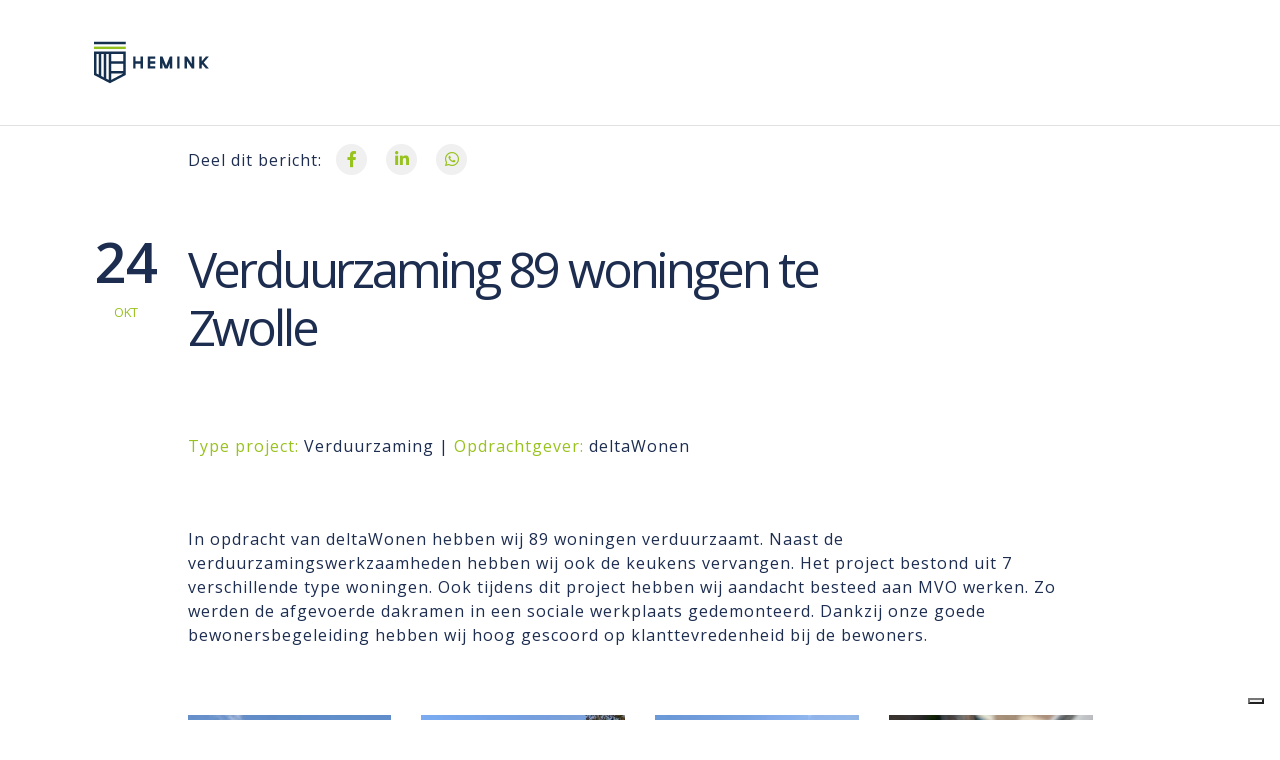

--- FILE ---
content_type: text/html; charset=UTF-8
request_url: https://beleefhemink.nl/verduurzaming-89-woningen-te-zwolle/
body_size: 8183
content:
<!DOCTYPE HTML>
<html lang="nl-NL">

<head>
<meta http-equiv="Content-Type" content="text/html; charset=UTF-8" />
<meta http-equiv="X-UA-Compatible" content="IE=edge">
<meta name="viewport" content="width=device-width, initial-scale=1, shrink-to-fit=no">



<meta name='robots' content='index, follow, max-image-preview:large, max-snippet:-1, max-video-preview:-1' />
	<style>img:is([sizes="auto" i], [sizes^="auto," i]) { contain-intrinsic-size: 3000px 1500px }</style>
	
	<!-- This site is optimized with the Yoast SEO plugin v26.5 - https://yoast.com/wordpress/plugins/seo/ -->
	<title>Verduurzaming 89 woningen te Zwolle - Beleef Hemink | Hemink Groep Holten</title>
<link data-rocket-prefetch href="https://cs.iubenda.com" rel="dns-prefetch">
<link data-rocket-prefetch href="https://cdn.iubenda.com" rel="dns-prefetch">
<link data-rocket-prefetch href="https://www.googletagmanager.com" rel="dns-prefetch">
<link data-rocket-prefetch href="https://stackpath.bootstrapcdn.com" rel="dns-prefetch">
<link data-rocket-prefetch href="https://cdn.jsdelivr.net" rel="dns-prefetch">
<link data-rocket-prefetch href="https://cdnjs.cloudflare.com" rel="dns-prefetch">
<link data-rocket-prefetch href="https://kit.fontawesome.com" rel="dns-prefetch">
<link data-rocket-prefetch href="https://code.jquery.com" rel="dns-prefetch"><link rel="preload" data-rocket-preload as="image" href="https://beleefhemink.nl/site/wp-content/uploads/2020/03/Na-33-43-300x300.jpg" fetchpriority="high">
	<link rel="canonical" href="https://beleefhemink.nl/verduurzaming-89-woningen-te-zwolle/" />
	<meta property="og:locale" content="nl_NL" />
	<meta property="og:type" content="article" />
	<meta property="og:title" content="Verduurzaming 89 woningen te Zwolle - Beleef Hemink | Hemink Groep Holten" />
	<meta property="og:description" content="In opdracht van deltaWonen hebben wij 89 woningen verduurzaamt. Naast de verduurzamingswerkzaamheden hebben wij ook de keukens vervangen...." />
	<meta property="og:url" content="https://beleefhemink.nl/verduurzaming-89-woningen-te-zwolle/" />
	<meta property="og:site_name" content="Beleef Hemink | Hemink Groep Holten" />
	<meta property="article:published_time" content="2019-10-24T11:34:00+00:00" />
	<meta property="article:modified_time" content="2020-03-24T13:53:05+00:00" />
	<meta name="author" content="Linda Loof" />
	<meta name="twitter:card" content="summary_large_image" />
	<meta name="twitter:label1" content="Geschreven door" />
	<meta name="twitter:data1" content="Linda Loof" />
	<script type="application/ld+json" class="yoast-schema-graph">{"@context":"https://schema.org","@graph":[{"@type":"Article","@id":"https://beleefhemink.nl/verduurzaming-89-woningen-te-zwolle/#article","isPartOf":{"@id":"https://beleefhemink.nl/verduurzaming-89-woningen-te-zwolle/"},"author":{"name":"Linda Loof","@id":"https://beleefhemink.nl/#/schema/person/56b04df7c29d0aa8df4a7d65fdc84b3d"},"headline":"Verduurzaming 89 woningen te Zwolle","datePublished":"2019-10-24T11:34:00+00:00","dateModified":"2020-03-24T13:53:05+00:00","mainEntityOfPage":{"@id":"https://beleefhemink.nl/verduurzaming-89-woningen-te-zwolle/"},"wordCount":62,"commentCount":0,"publisher":{"@id":"https://beleefhemink.nl/#organization"},"articleSection":["Projecten"],"inLanguage":"nl-NL","potentialAction":[{"@type":"CommentAction","name":"Comment","target":["https://beleefhemink.nl/verduurzaming-89-woningen-te-zwolle/#respond"]}]},{"@type":"WebPage","@id":"https://beleefhemink.nl/verduurzaming-89-woningen-te-zwolle/","url":"https://beleefhemink.nl/verduurzaming-89-woningen-te-zwolle/","name":"Verduurzaming 89 woningen te Zwolle - Beleef Hemink | Hemink Groep Holten","isPartOf":{"@id":"https://beleefhemink.nl/#website"},"datePublished":"2019-10-24T11:34:00+00:00","dateModified":"2020-03-24T13:53:05+00:00","breadcrumb":{"@id":"https://beleefhemink.nl/verduurzaming-89-woningen-te-zwolle/#breadcrumb"},"inLanguage":"nl-NL","potentialAction":[{"@type":"ReadAction","target":["https://beleefhemink.nl/verduurzaming-89-woningen-te-zwolle/"]}]},{"@type":"BreadcrumbList","@id":"https://beleefhemink.nl/verduurzaming-89-woningen-te-zwolle/#breadcrumb","itemListElement":[{"@type":"ListItem","position":1,"name":"Home","item":"https://beleefhemink.nl/"},{"@type":"ListItem","position":2,"name":"Verduurzaming 89 woningen te Zwolle"}]},{"@type":"WebSite","@id":"https://beleefhemink.nl/#website","url":"https://beleefhemink.nl/","name":"Beleef Hemink | Hemink Groep Holten","description":"","publisher":{"@id":"https://beleefhemink.nl/#organization"},"potentialAction":[{"@type":"SearchAction","target":{"@type":"EntryPoint","urlTemplate":"https://beleefhemink.nl/?s={search_term_string}"},"query-input":{"@type":"PropertyValueSpecification","valueRequired":true,"valueName":"search_term_string"}}],"inLanguage":"nl-NL"},{"@type":"Organization","@id":"https://beleefhemink.nl/#organization","name":"Beleef Hemink | Hemink Groep Holten","url":"https://beleefhemink.nl/","logo":{"@type":"ImageObject","inLanguage":"nl-NL","@id":"https://beleefhemink.nl/#/schema/logo/image/","url":"https://beleefhemink.nl/wp-content/uploads/2020/02/beleef-hemink-logo.svg","contentUrl":"https://beleefhemink.nl/wp-content/uploads/2020/02/beleef-hemink-logo.svg","width":1,"height":1,"caption":"Beleef Hemink | Hemink Groep Holten"},"image":{"@id":"https://beleefhemink.nl/#/schema/logo/image/"}},{"@type":"Person","@id":"https://beleefhemink.nl/#/schema/person/56b04df7c29d0aa8df4a7d65fdc84b3d","name":"Linda Loof","image":{"@type":"ImageObject","inLanguage":"nl-NL","@id":"https://beleefhemink.nl/#/schema/person/image/","url":"https://secure.gravatar.com/avatar/0466cf25d002c958dfa82fd8b6d52bcc7505cca3c4885c442d9750e352567b00?s=96&d=mm&r=g","contentUrl":"https://secure.gravatar.com/avatar/0466cf25d002c958dfa82fd8b6d52bcc7505cca3c4885c442d9750e352567b00?s=96&d=mm&r=g","caption":"Linda Loof"}}]}</script>
	<!-- / Yoast SEO plugin. -->


<link rel='dns-prefetch' href='//stackpath.bootstrapcdn.com' />
<link rel='dns-prefetch' href='//kit.fontawesome.com' />
<link rel='dns-prefetch' href='//cdnjs.cloudflare.com' />
<link rel='dns-prefetch' href='//code.jquery.com' />
<link rel='dns-prefetch' href='//cdn.jsdelivr.net' />
<link rel="alternate" type="application/rss+xml" title="Beleef Hemink | Hemink Groep Holten &raquo; Verduurzaming 89 woningen te Zwolle reacties feed" href="https://beleefhemink.nl/verduurzaming-89-woningen-te-zwolle/feed/" />
<style id='wp-emoji-styles-inline-css' type='text/css'>

	img.wp-smiley, img.emoji {
		display: inline !important;
		border: none !important;
		box-shadow: none !important;
		height: 1em !important;
		width: 1em !important;
		margin: 0 0.07em !important;
		vertical-align: -0.1em !important;
		background: none !important;
		padding: 0 !important;
	}
</style>
<link rel='stylesheet' id='wp-block-library-css' href='https://beleefhemink.nl/site/wp-includes/css/dist/block-library/style.min.css?ver=8f18e3481e26e3022da0a100a3c970e8' type='text/css' media='all' />
<style id='classic-theme-styles-inline-css' type='text/css'>
/*! This file is auto-generated */
.wp-block-button__link{color:#fff;background-color:#32373c;border-radius:9999px;box-shadow:none;text-decoration:none;padding:calc(.667em + 2px) calc(1.333em + 2px);font-size:1.125em}.wp-block-file__button{background:#32373c;color:#fff;text-decoration:none}
</style>
<style id='global-styles-inline-css' type='text/css'>
:root{--wp--preset--aspect-ratio--square: 1;--wp--preset--aspect-ratio--4-3: 4/3;--wp--preset--aspect-ratio--3-4: 3/4;--wp--preset--aspect-ratio--3-2: 3/2;--wp--preset--aspect-ratio--2-3: 2/3;--wp--preset--aspect-ratio--16-9: 16/9;--wp--preset--aspect-ratio--9-16: 9/16;--wp--preset--color--black: #000000;--wp--preset--color--cyan-bluish-gray: #abb8c3;--wp--preset--color--white: #ffffff;--wp--preset--color--pale-pink: #f78da7;--wp--preset--color--vivid-red: #cf2e2e;--wp--preset--color--luminous-vivid-orange: #ff6900;--wp--preset--color--luminous-vivid-amber: #fcb900;--wp--preset--color--light-green-cyan: #7bdcb5;--wp--preset--color--vivid-green-cyan: #00d084;--wp--preset--color--pale-cyan-blue: #8ed1fc;--wp--preset--color--vivid-cyan-blue: #0693e3;--wp--preset--color--vivid-purple: #9b51e0;--wp--preset--gradient--vivid-cyan-blue-to-vivid-purple: linear-gradient(135deg,rgba(6,147,227,1) 0%,rgb(155,81,224) 100%);--wp--preset--gradient--light-green-cyan-to-vivid-green-cyan: linear-gradient(135deg,rgb(122,220,180) 0%,rgb(0,208,130) 100%);--wp--preset--gradient--luminous-vivid-amber-to-luminous-vivid-orange: linear-gradient(135deg,rgba(252,185,0,1) 0%,rgba(255,105,0,1) 100%);--wp--preset--gradient--luminous-vivid-orange-to-vivid-red: linear-gradient(135deg,rgba(255,105,0,1) 0%,rgb(207,46,46) 100%);--wp--preset--gradient--very-light-gray-to-cyan-bluish-gray: linear-gradient(135deg,rgb(238,238,238) 0%,rgb(169,184,195) 100%);--wp--preset--gradient--cool-to-warm-spectrum: linear-gradient(135deg,rgb(74,234,220) 0%,rgb(151,120,209) 20%,rgb(207,42,186) 40%,rgb(238,44,130) 60%,rgb(251,105,98) 80%,rgb(254,248,76) 100%);--wp--preset--gradient--blush-light-purple: linear-gradient(135deg,rgb(255,206,236) 0%,rgb(152,150,240) 100%);--wp--preset--gradient--blush-bordeaux: linear-gradient(135deg,rgb(254,205,165) 0%,rgb(254,45,45) 50%,rgb(107,0,62) 100%);--wp--preset--gradient--luminous-dusk: linear-gradient(135deg,rgb(255,203,112) 0%,rgb(199,81,192) 50%,rgb(65,88,208) 100%);--wp--preset--gradient--pale-ocean: linear-gradient(135deg,rgb(255,245,203) 0%,rgb(182,227,212) 50%,rgb(51,167,181) 100%);--wp--preset--gradient--electric-grass: linear-gradient(135deg,rgb(202,248,128) 0%,rgb(113,206,126) 100%);--wp--preset--gradient--midnight: linear-gradient(135deg,rgb(2,3,129) 0%,rgb(40,116,252) 100%);--wp--preset--font-size--small: 13px;--wp--preset--font-size--medium: 20px;--wp--preset--font-size--large: 36px;--wp--preset--font-size--x-large: 42px;--wp--preset--spacing--20: 0.44rem;--wp--preset--spacing--30: 0.67rem;--wp--preset--spacing--40: 1rem;--wp--preset--spacing--50: 1.5rem;--wp--preset--spacing--60: 2.25rem;--wp--preset--spacing--70: 3.38rem;--wp--preset--spacing--80: 5.06rem;--wp--preset--shadow--natural: 6px 6px 9px rgba(0, 0, 0, 0.2);--wp--preset--shadow--deep: 12px 12px 50px rgba(0, 0, 0, 0.4);--wp--preset--shadow--sharp: 6px 6px 0px rgba(0, 0, 0, 0.2);--wp--preset--shadow--outlined: 6px 6px 0px -3px rgba(255, 255, 255, 1), 6px 6px rgba(0, 0, 0, 1);--wp--preset--shadow--crisp: 6px 6px 0px rgba(0, 0, 0, 1);}:where(.is-layout-flex){gap: 0.5em;}:where(.is-layout-grid){gap: 0.5em;}body .is-layout-flex{display: flex;}.is-layout-flex{flex-wrap: wrap;align-items: center;}.is-layout-flex > :is(*, div){margin: 0;}body .is-layout-grid{display: grid;}.is-layout-grid > :is(*, div){margin: 0;}:where(.wp-block-columns.is-layout-flex){gap: 2em;}:where(.wp-block-columns.is-layout-grid){gap: 2em;}:where(.wp-block-post-template.is-layout-flex){gap: 1.25em;}:where(.wp-block-post-template.is-layout-grid){gap: 1.25em;}.has-black-color{color: var(--wp--preset--color--black) !important;}.has-cyan-bluish-gray-color{color: var(--wp--preset--color--cyan-bluish-gray) !important;}.has-white-color{color: var(--wp--preset--color--white) !important;}.has-pale-pink-color{color: var(--wp--preset--color--pale-pink) !important;}.has-vivid-red-color{color: var(--wp--preset--color--vivid-red) !important;}.has-luminous-vivid-orange-color{color: var(--wp--preset--color--luminous-vivid-orange) !important;}.has-luminous-vivid-amber-color{color: var(--wp--preset--color--luminous-vivid-amber) !important;}.has-light-green-cyan-color{color: var(--wp--preset--color--light-green-cyan) !important;}.has-vivid-green-cyan-color{color: var(--wp--preset--color--vivid-green-cyan) !important;}.has-pale-cyan-blue-color{color: var(--wp--preset--color--pale-cyan-blue) !important;}.has-vivid-cyan-blue-color{color: var(--wp--preset--color--vivid-cyan-blue) !important;}.has-vivid-purple-color{color: var(--wp--preset--color--vivid-purple) !important;}.has-black-background-color{background-color: var(--wp--preset--color--black) !important;}.has-cyan-bluish-gray-background-color{background-color: var(--wp--preset--color--cyan-bluish-gray) !important;}.has-white-background-color{background-color: var(--wp--preset--color--white) !important;}.has-pale-pink-background-color{background-color: var(--wp--preset--color--pale-pink) !important;}.has-vivid-red-background-color{background-color: var(--wp--preset--color--vivid-red) !important;}.has-luminous-vivid-orange-background-color{background-color: var(--wp--preset--color--luminous-vivid-orange) !important;}.has-luminous-vivid-amber-background-color{background-color: var(--wp--preset--color--luminous-vivid-amber) !important;}.has-light-green-cyan-background-color{background-color: var(--wp--preset--color--light-green-cyan) !important;}.has-vivid-green-cyan-background-color{background-color: var(--wp--preset--color--vivid-green-cyan) !important;}.has-pale-cyan-blue-background-color{background-color: var(--wp--preset--color--pale-cyan-blue) !important;}.has-vivid-cyan-blue-background-color{background-color: var(--wp--preset--color--vivid-cyan-blue) !important;}.has-vivid-purple-background-color{background-color: var(--wp--preset--color--vivid-purple) !important;}.has-black-border-color{border-color: var(--wp--preset--color--black) !important;}.has-cyan-bluish-gray-border-color{border-color: var(--wp--preset--color--cyan-bluish-gray) !important;}.has-white-border-color{border-color: var(--wp--preset--color--white) !important;}.has-pale-pink-border-color{border-color: var(--wp--preset--color--pale-pink) !important;}.has-vivid-red-border-color{border-color: var(--wp--preset--color--vivid-red) !important;}.has-luminous-vivid-orange-border-color{border-color: var(--wp--preset--color--luminous-vivid-orange) !important;}.has-luminous-vivid-amber-border-color{border-color: var(--wp--preset--color--luminous-vivid-amber) !important;}.has-light-green-cyan-border-color{border-color: var(--wp--preset--color--light-green-cyan) !important;}.has-vivid-green-cyan-border-color{border-color: var(--wp--preset--color--vivid-green-cyan) !important;}.has-pale-cyan-blue-border-color{border-color: var(--wp--preset--color--pale-cyan-blue) !important;}.has-vivid-cyan-blue-border-color{border-color: var(--wp--preset--color--vivid-cyan-blue) !important;}.has-vivid-purple-border-color{border-color: var(--wp--preset--color--vivid-purple) !important;}.has-vivid-cyan-blue-to-vivid-purple-gradient-background{background: var(--wp--preset--gradient--vivid-cyan-blue-to-vivid-purple) !important;}.has-light-green-cyan-to-vivid-green-cyan-gradient-background{background: var(--wp--preset--gradient--light-green-cyan-to-vivid-green-cyan) !important;}.has-luminous-vivid-amber-to-luminous-vivid-orange-gradient-background{background: var(--wp--preset--gradient--luminous-vivid-amber-to-luminous-vivid-orange) !important;}.has-luminous-vivid-orange-to-vivid-red-gradient-background{background: var(--wp--preset--gradient--luminous-vivid-orange-to-vivid-red) !important;}.has-very-light-gray-to-cyan-bluish-gray-gradient-background{background: var(--wp--preset--gradient--very-light-gray-to-cyan-bluish-gray) !important;}.has-cool-to-warm-spectrum-gradient-background{background: var(--wp--preset--gradient--cool-to-warm-spectrum) !important;}.has-blush-light-purple-gradient-background{background: var(--wp--preset--gradient--blush-light-purple) !important;}.has-blush-bordeaux-gradient-background{background: var(--wp--preset--gradient--blush-bordeaux) !important;}.has-luminous-dusk-gradient-background{background: var(--wp--preset--gradient--luminous-dusk) !important;}.has-pale-ocean-gradient-background{background: var(--wp--preset--gradient--pale-ocean) !important;}.has-electric-grass-gradient-background{background: var(--wp--preset--gradient--electric-grass) !important;}.has-midnight-gradient-background{background: var(--wp--preset--gradient--midnight) !important;}.has-small-font-size{font-size: var(--wp--preset--font-size--small) !important;}.has-medium-font-size{font-size: var(--wp--preset--font-size--medium) !important;}.has-large-font-size{font-size: var(--wp--preset--font-size--large) !important;}.has-x-large-font-size{font-size: var(--wp--preset--font-size--x-large) !important;}
:where(.wp-block-post-template.is-layout-flex){gap: 1.25em;}:where(.wp-block-post-template.is-layout-grid){gap: 1.25em;}
:where(.wp-block-columns.is-layout-flex){gap: 2em;}:where(.wp-block-columns.is-layout-grid){gap: 2em;}
:root :where(.wp-block-pullquote){font-size: 1.5em;line-height: 1.6;}
</style>
<link rel='stylesheet' id='catapult_frontend-css' href='https://beleefhemink.nl/site/wp-content/plugins/cc-dashboard/css/catapult_frontend.css?ver=8f18e3481e26e3022da0a100a3c970e8' type='text/css' media='all' />
<link rel='stylesheet' id='boots-4-min-style-css' href='https://stackpath.bootstrapcdn.com/bootstrap/4.1.3/css/bootstrap.min.css?ver=8f18e3481e26e3022da0a100a3c970e8' type='text/css' media='all' />
<link rel='stylesheet' id='animate-css-style-css' href='https://cdn.jsdelivr.net/npm/animate.css@3.7.0/animate.min.css?ver=8f18e3481e26e3022da0a100a3c970e8' type='text/css' media='all' />
<link rel='stylesheet' id='swiper-style-css' href='https://cdnjs.cloudflare.com/ajax/libs/Swiper/6.8.4/swiper-bundle.css?ver=8f18e3481e26e3022da0a100a3c970e8' type='text/css' media='all' />
<link rel='stylesheet' id='owlslider-style-css' href='https://cdnjs.cloudflare.com/ajax/libs/OwlCarousel2/2.3.4/assets/owl.carousel.min.css?ver=8f18e3481e26e3022da0a100a3c970e8' type='text/css' media='all' />
<link rel='stylesheet' id='owlslider-style-default-css' href='https://cdnjs.cloudflare.com/ajax/libs/OwlCarousel2/2.3.4/assets/owl.theme.default.min.css?ver=8f18e3481e26e3022da0a100a3c970e8' type='text/css' media='all' />
<link rel='stylesheet' id='fancybox-css-css' href='https://cdnjs.cloudflare.com/ajax/libs/fancybox/3.5.6/jquery.fancybox.min.css?ver=8f18e3481e26e3022da0a100a3c970e8' type='text/css' media='all' />
<link rel='stylesheet' id='animsition-style-css' href='https://beleefhemink.nl/site/wp-content/themes/blijvenbouwen/assets/css/animsition.min.css?ver=8f18e3481e26e3022da0a100a3c970e8' type='text/css' media='all' />
<link rel='stylesheet' id='opmaak-style-css' href='https://beleefhemink.nl/site/wp-content/themes/blijvenbouwen/assets/css/opmaak.css?v=1.3.7&#038;ver=8f18e3481e26e3022da0a100a3c970e8' type='text/css' media='all' />
<script type="text/javascript" src="https://beleefhemink.nl/site/wp-includes/js/jquery/jquery.min.js?ver=3.7.1" id="jquery-core-js"></script>
<script type="text/javascript" src="https://beleefhemink.nl/site/wp-includes/js/jquery/jquery-migrate.min.js?ver=3.4.1" id="jquery-migrate-js"></script>
<script type="text/javascript" src="https://kit.fontawesome.com/28f84efc40.js?ver=5.11.2" id="fontawesome-kit-js"></script>
<script type="text/javascript" src="https://cdnjs.cloudflare.com/ajax/libs/wow/1.1.2/wow.js?ver=1.1.2" id="wow-js"></script>
<script type="text/javascript" src="https://cdnjs.cloudflare.com/ajax/libs/jquery.isotope/3.0.6/isotope.pkgd.js?ver=8f18e3481e26e3022da0a100a3c970e8" id="isotope-script-js"></script>
<link rel="https://api.w.org/" href="https://beleefhemink.nl/wp-json/" /><link rel="alternate" title="JSON" type="application/json" href="https://beleefhemink.nl/wp-json/wp/v2/posts/375" /><link rel="EditURI" type="application/rsd+xml" title="RSD" href="https://beleefhemink.nl/site/xmlrpc.php?rsd" />
<link rel='shortlink' href='https://beleefhemink.nl/?p=375' />
<link rel="alternate" title="oEmbed (JSON)" type="application/json+oembed" href="https://beleefhemink.nl/wp-json/oembed/1.0/embed?url=https%3A%2F%2Fbeleefhemink.nl%2Fverduurzaming-89-woningen-te-zwolle%2F" />
<link rel="alternate" title="oEmbed (XML)" type="text/xml+oembed" href="https://beleefhemink.nl/wp-json/oembed/1.0/embed?url=https%3A%2F%2Fbeleefhemink.nl%2Fverduurzaming-89-woningen-te-zwolle%2F&#038;format=xml" />
<style type="text/css">.recentcomments a{display:inline !important;padding:0 !important;margin:0 !important;}</style><link rel="icon" href="https://beleefhemink.nl/site/wp-content/uploads/2020/01/cropped-Flavicon_hemink-32x32.png" sizes="32x32" />
<link rel="icon" href="https://beleefhemink.nl/site/wp-content/uploads/2020/01/cropped-Flavicon_hemink-192x192.png" sizes="192x192" />
<link rel="apple-touch-icon" href="https://beleefhemink.nl/site/wp-content/uploads/2020/01/cropped-Flavicon_hemink-180x180.png" />
<meta name="msapplication-TileImage" content="https://beleefhemink.nl/site/wp-content/uploads/2020/01/cropped-Flavicon_hemink-270x270.png" />

<!-- HTML5 shim and Respond.js IE8 support of HTML5 elements and media queries -->
<!--[if lt IE 9]>
	<script src="https://oss.maxcdn.com/html5shiv/3.7.2/html5shiv.min.js"></script>
	<script src="https://oss.maxcdn.com/respond/1.4.2/respond.min.js"></script>
	<div id="IE-fout" style="background-color:red; color:#ffffff; padding: 25px; position:fixed; z-index:99999; width:100%;">
	<p>Helaas kunnen wij uw browser niet ondersteunen.</p>
	<p>Het is nodig om uw browser te updaten naar een nieuwe versie!</p><a href="http://windows.microsoft.com/nl-nl/internet-explorer/download-ie">UPDATE NU</a></div>
<![endif]-->

<!-- Google Tag Manager -->
<script>(function(w,d,s,l,i){w[l]=w[l]||[];w[l].push({'gtm.start':
new Date().getTime(),event:'gtm.js'});var f=d.getElementsByTagName(s)[0],
j=d.createElement(s),dl=l!='dataLayer'?'&l='+l:'';j.async=true;j.src=
'https://www.googletagmanager.com/gtm.js?id='+i+dl;f.parentNode.insertBefore(j,f);
})(window,document,'script','dataLayer','GTM-NXHFBSF');</script>
<!-- End Google Tag Manager -->
    
<meta name="generator" content="WP Rocket 3.20.1.2" data-wpr-features="wpr_preconnect_external_domains wpr_oci wpr_image_dimensions" /></head>
<body >
<!-- Google Tag Manager (noscript) -->
<noscript><iframe src="https://www.googletagmanager.com/ns.html?id=GTM-NXHFBSF"
height="0" width="0" style="display:none;visibility:hidden"></iframe></noscript>
<!-- End Google Tag Manager (noscript) -->
	
<div  class="pos-f-t fixed-top">
    <div  class="container-brute">
        <nav class="navbar navbar-expand-lg pl-0 pr-lg-0">
            <a class="navbar-brand animated fadeIn delay-1s" href="https://beleefhemink.nl">
                <img width="273" height="99" class="headerlogo" src="https://beleefhemink.nl/site/wp-content/uploads/2020/07/Hemink_goep_logo.svg" alt="Beleef Hemink | Hemink Groep Holten">
            </a>
          <div class="collapse navbar-collapse" id="navbarCollapse">
              
            <ul class="navbar-nav ml-auto filter-button-group animated fadeIn delay-1s">
                <li class="nav-item">&nbsp;</li>            </ul>
             
          </div>
        </nav>
    </div>
</div>

<section  id="intro" class="pt-5 pb-5 vlak-wit">
    <div  class="container-brute pt-5">
        <div  class="row mt-5 mb-5 h-100 animated fadeIn delay-1s">
            <div class="col-12 col-lg-10 offset-lg-1">
                                <ul id="social-header">
                    <li><p class="mt-1">Deel dit bericht:</p></li>
					<li>
						<a href="https://www.facebook.com/sharer.php?u=https://beleefhemink.nl/verduurzaming-89-woningen-te-zwolle" target="_blank">
							<span class="fa-stack fa-lg">
								<i class="fa fa-circle fa-stack-2x"></i>
								<i class="fab fa-facebook-f fa-stack-1x fa-inverse tekst-groen"></i>
							</span>
						</a>
					</li>
					<li>
						<a href="https://www.linkedin.com/shareArticle?mini=true&url=https://beleefhemink.nl/verduurzaming-89-woningen-te-zwolle?3&title=Hemink Groep - Verduurzaming 89 woningen te Zwolle&summary=Blijven bouwen - Verduurzaming 89 woningen te Zwolle" target="_blank">
							<span class="fa-stack fa-lg">
								<i class="fa fa-circle fa-stack-2x"></i>
								<i class="fab fa-linkedin-in fa-stack-1x fa-inverse tekst-groen"></i>
							</span>
						</a>
					</li>
                    <li>
						<a href="https://api.whatsapp.com/send?text=https://beleefhemink.nl/verduurzaming-89-woningen-te-zwolle" target="_blank">
							<span class="fa-stack fa-lg">
								<i class="fa fa-circle fa-stack-2x"></i>
								<i class="fab fa-whatsapp fa-stack-1x fa-inverse tekst-groen"></i>
							</span>
						</a>
					</li>
				</ul>
            </div>
        </div>
        <div  class="row mt-5 mb-5 h-100 animated fadeIn delay-1s">
            <div class="col-12 col-lg-1 text-lg-center">
                <div class="mb-4 mb-lg-auto">
                    <div class="blogslider-datum mb-3">24</div>
                    <div class="maand">okt</div>
                </div>
            </div>
            <div class="col-12 col-lg-8">
                <h1 class="tekst-blauw">Verduurzaming 89 woningen te Zwolle</h1>
            </div>
        </div>
        <div  class="row">
							<div class="col-12 col-lg-11 offset-lg-1">
					<p><span style="color: #98C21D;">Type project:</span> Verduurzaming | <span style="color: #98C21D;">Opdrachtgever:</span> deltaWonen</p>
				</div>
						        </div>
        <div  class="row pt-5">
            <div class="col-12 col-lg-10 offset-lg-1 intro-tekst-single">
                            </div>
        </div>
        
                
        <div  class="row">
            <div class="col-12 col-lg-10 offset-lg-1">
                
<p>In opdracht van deltaWonen hebben wij 89 woningen verduurzaamt. Naast de verduurzamingswerkzaamheden hebben wij ook de keukens vervangen. Het project bestond uit 7 verschillende type woningen. Ook tijdens dit project hebben wij aandacht besteed aan MVO werken. Zo werden de afgevoerde dakramen in een sociale werkplaats gedemonteerd. Dankzij onze goede bewonersbegeleiding hebben wij hoog gescoord op klanttevredenheid bij de bewoners.</p>
            </div>
        </div>
		
				<div  class="row pt-5 pb-5">
			<div class="col-12 col-lg-10 offset-lg-1">
				<div  class="row">
									<div class="col-6 col-md-4 col-lg-3 mb-4">
						<a href="https://beleefhemink.nl/site/wp-content/uploads/2020/03/Na-33-43-scaled.jpg" data-fancybox="images">
							 <img fetchpriority="high" src="https://beleefhemink.nl/site/wp-content/uploads/2020/03/Na-33-43-300x300.jpg" width="100%" alt="" />
						</a>
					</div>
									<div class="col-6 col-md-4 col-lg-3 mb-4">
						<a href="https://beleefhemink.nl/site/wp-content/uploads/2020/03/Na-142-scaled-e1585049769801.jpg" data-fancybox="images">
							 <img src="https://beleefhemink.nl/site/wp-content/uploads/2020/03/Na-142-300x300.jpg" width="100%" alt="" />
						</a>
					</div>
									<div class="col-6 col-md-4 col-lg-3 mb-4">
						<a href="https://beleefhemink.nl/site/wp-content/uploads/2020/03/Na-25-31-scaled.jpg" data-fancybox="images">
							 <img src="https://beleefhemink.nl/site/wp-content/uploads/2020/03/Na-25-31-300x300.jpg" width="100%" alt="" />
						</a>
					</div>
									<div class="col-6 col-md-4 col-lg-3 mb-4">
						<a href="https://beleefhemink.nl/site/wp-content/uploads/2020/03/IMG_E7955-scaled.jpg" data-fancybox="images">
							 <img src="https://beleefhemink.nl/site/wp-content/uploads/2020/03/IMG_E7955-300x300.jpg" width="100%" alt="" />
						</a>
					</div>
									<div class="col-6 col-md-4 col-lg-3 mb-4">
						<a href="https://beleefhemink.nl/site/wp-content/uploads/2020/03/IMG_E7936-scaled.jpg" data-fancybox="images">
							 <img src="https://beleefhemink.nl/site/wp-content/uploads/2020/03/IMG_E7936-300x300.jpg" width="100%" alt="" />
						</a>
					</div>
									<div class="col-6 col-md-4 col-lg-3 mb-4">
						<a href="https://beleefhemink.nl/site/wp-content/uploads/2020/03/Afbeelding1.jpg" data-fancybox="images">
							 <img src="https://beleefhemink.nl/site/wp-content/uploads/2020/03/Afbeelding1-300x300.jpg" width="100%" alt="" />
						</a>
					</div>
									<div class="col-6 col-md-4 col-lg-3 mb-4">
						<a href="https://beleefhemink.nl/site/wp-content/uploads/2020/03/IMG_E7788-scaled.jpg" data-fancybox="images">
							 <img src="https://beleefhemink.nl/site/wp-content/uploads/2020/03/IMG_E7788-300x300.jpg" width="100%" alt="" />
						</a>
					</div>
									<div class="col-6 col-md-4 col-lg-3 mb-4">
						<a href="https://beleefhemink.nl/site/wp-content/uploads/2020/03/IMG_E7813-scaled.jpg" data-fancybox="images">
							 <img src="https://beleefhemink.nl/site/wp-content/uploads/2020/03/IMG_E7813-300x300.jpg" width="100%" alt="" />
						</a>
					</div>
									<div class="col-6 col-md-4 col-lg-3 mb-4">
						<a href="https://beleefhemink.nl/site/wp-content/uploads/2020/03/IMG_E7818-scaled.jpg" data-fancybox="images">
							 <img src="https://beleefhemink.nl/site/wp-content/uploads/2020/03/IMG_E7818-300x300.jpg" width="100%" alt="" />
						</a>
					</div>
									<div class="col-6 col-md-4 col-lg-3 mb-4">
						<a href="https://beleefhemink.nl/site/wp-content/uploads/2020/03/Velux.png" data-fancybox="images">
							 <img src="https://beleefhemink.nl/site/wp-content/uploads/2020/03/Velux-300x300.png" width="100%" alt="" />
						</a>
					</div>
								</div>
			</div>
		</div>
				
        <div  class="row">
            <div class="col-12 col-lg-10 offset-lg-1 pt-5">
                <div class="d-block w-100">
                    <ul id="social-header">
                        <li><p class="mt-1">Deel dit bericht:</p></li>
                        <li>
                            <a href="https://www.facebook.com/sharer.php?u=https://beleefhemink.nl/verduurzaming-89-woningen-te-zwolle" target="_blank">
                                <span class="fa-stack fa-lg">
                                    <i class="fa fa-circle fa-stack-2x"></i>
                                    <i class="fab fa-facebook-f fa-stack-1x fa-inverse tekst-groen"></i>
                                </span>
                            </a>
                        </li>
                        <li>
                            <a href="https://www.linkedin.com/shareArticle?mini=true&url=https://beleefhemink.nl/verduurzaming-89-woningen-te-zwolle?3&title=Hemink Groep - Verduurzaming 89 woningen te Zwolle&summary=Blijven bouwen - Verduurzaming 89 woningen te Zwolle" target="_blank">
                                <span class="fa-stack fa-lg">
                                    <i class="fa fa-circle fa-stack-2x"></i>
                                    <i class="fab fa-linkedin-in fa-stack-1x fa-inverse tekst-groen"></i>
                                </span>
                            </a>
                        </li>
						<li>
						<a href="https://api.whatsapp.com/send?text=https://beleefhemink.nl/verduurzaming-89-woningen-te-zwolle" target="_blank">
							<span class="fa-stack fa-lg">
								<i class="fa fa-circle fa-stack-2x"></i>
								<i class="fab fa-whatsapp fa-stack-1x fa-inverse tekst-groen"></i>
							</span>
						</a>
					</li>
                    </ul>
                </div>
            </div>
        </div>
        <div  class="row pb-5">
            <div class="col-12 col-lg-10 offset-lg-1 pt-5 pb-5">
                <div class="d-block w-100">
                    <a href="https://beleefhemink.nl" class="button btn-slide mx-auto d-inline-block">Terug naar berichten</a>
                </div>
            </div>
        </div>
    </div>
</section>


<section  id="pre-footer" class="vlak-wit">
        <div  id="footer" class="witblauw-bg">
        <div  class="container">
            <div class="row row-equal-height">
                <div class="col-12 col-md-6 vlak-wit pt-5 pb-5 pr-lg-5">
                    <h3>Werken bij Hemink</h3>
<p>Het zijn de medewerkers die ons bedrijf tot een succes maken. Wil jij jezelf blijven ontwikkelen en uitdagen? Dan leren we je graag kennen! Bekijk de vacatures:</p>
                    <a href="https://www.werkenbijhemink.nl" class="button btn-primary d-inline-block" onclick="gtag('event', 'Buttons', { event_category:  'Homepage', event_action: 'Lees meer over'});">Ga naar werkenbijhemink.nl</a>
                    
                    <!-- <div class="vacatures-wrapper">
                        <ul class="vacatures">
                                                            <li>
                                        <a href="https://werkenbijhemink.nl/vacature/ervaren-uitvoerder/" target="_blank" onclick="gtag('event', 'Buttons', { event_category:  'Vacatures', event_action: 'Uitvoerder '});">Uitvoerder </a>
                                    </li>
                                                                    <li>
                                        <a href="https://werkenbijhemink.nl/vacature/werkvoorbereider/" target="_blank" onclick="gtag('event', 'Buttons', { event_category:  'Vacatures', event_action: 'Werkvoorbereider'});">Werkvoorbereider</a>
                                    </li>
                                                                    <li>
                                        <a href="https://werkenbijhemink.nl/vacature/timmerman/" target="_blank" onclick="gtag('event', 'Buttons', { event_category:  'Vacatures', event_action: 'Timmerlieden'});">Timmerlieden</a>
                                    </li>
                                                                    <li>
                                        <a href="https://werkenbijhemink.nl/vacature/schilder/" target="_blank" onclick="gtag('event', 'Buttons', { event_category:  'Vacatures', event_action: 'Schilders'});">Schilders</a>
                                    </li>
                                                                    <li>
                                        <a href="https://werkenbijhemink.nl/vacature/epa-w-adviseur/" target="_blank" onclick="gtag('event', 'Buttons', { event_category:  'Vacatures', event_action: 'EP Adviseur'});">EP Adviseur</a>
                                    </li>
                                                        </ul>
                    </div>-->
                </div> 
                <div class="col-12 col-md-6 vlak-blauw pt-5 pb-5 pl-lg-5">
                    <h3 class="tekst-groen">Over Hemink</h3>
                    					<p class="tekst-wit mt-4 mb-5">Bij Hemink Groep blijven wij bouwen. Aan relaties, medewerkers en aan projecten. Wij zijn een landelijk opererende, vooruitstrevende en innovatieve dienstverlener op het gebied van <a href="https://heminkgroep.nl/wat/verduurzaming/">verduurzaming</a>, <a href="https://heminkgroep.nl/wat/planmatig-onderhoud/">planmatig onderhoud</a> en <a href="https://heminkgroep.nl/wat/afbouw/" target="_blank" rel="noopener">afbouw</a> met een eigen <a href="https://heminkgroep.nl/wat/dagelijks-onderhoud/" target="_blank" rel="noopener">serviceafdeling</a>. Op onze vestigingen in Holten, Nijkerk en <a href="https://phg.nl/">Zaandam</a> blijven wij bouwen aan grootschalige en intensieve onderhoudsprojecten. Met onze vakkennis, Twentse nuchterheid en pragmatische aanpak blijven wij bouwen aan een goede relatie met onze klanten en de bewoners.</p>
                    <a href="https://heminkgroep.nl/contact/" class="button btn-wit d-inline-block" onclick="gtag('event', 'Buttons', { event_category:  'Homepage', event_action: 'Lees meer over'});">Neem contact op</a>
                </div>
            </div>
        </div>
    </div>
</section>
<footer  class="pt-4 pb-4 vlak-lichtgrijs">
	<div  class="container-brute">
        <div class="row">
            <div class="col-12 col-md-12 col-lg-6 d-flex align-items-center">
                <img width="30" height="30" src="https://beleefhemink.nl/site/wp-content/themes/blijvenbouwen/assets/images/Flavicon_hemink.png" alt="" class="mr-4">
                <p style="font-size: 0.9em;" class="m-0">© 2020 Hemink Groep</p>
            </div>
            <div class="col-12 col-md-6 col-lg-6 d-flex align-items-center align-right justify-content-end">
                <p style="font-size: 0.9em;" class="m-0">Ontwerp en realisatie: <a href="https://www.catapult.nl/" target="_blank">Catapult creëert</a></p>
            </div>
        </div>
	</div>
</footer>

<a href="#0" class="hoef cd-top">
    <svg version="1.2" baseProfile="tiny" id="Laag_1" xmlns="http://www.w3.org/2000/svg" xmlns:xlink="http://www.w3.org/1999/xlink"
	 x="0px" y="0px" width="23.3px" height="49.4px" viewBox="0 0 23.3 49.4" xml:space="preserve">
    <g id="Group_81" transform="translate(0 23.335)">
        <g>
            <g id="Group_80">
                <g id="Group_78" transform="translate(0 -11.667)">
                    <path id="Path_65" fill="none" stroke="#D7D5CB" d="M11.7-10.5v48.2"/>
                </g>
                <g id="Group_79" transform="translate(71.166 -0.354)">
                    <path id="Path_66" fill="none" stroke="#D7D5CB" d="M-48.2-11l-11.3-11.3L-70.8-11"/>
                </g>
            </g>
        </g>
    </g>
    </svg>
</a>

<script type="speculationrules">
{"prefetch":[{"source":"document","where":{"and":[{"href_matches":"\/*"},{"not":{"href_matches":["\/site\/wp-*.php","\/site\/wp-admin\/*","\/site\/wp-content\/uploads\/*","\/site\/wp-content\/*","\/site\/wp-content\/plugins\/*","\/site\/wp-content\/themes\/blijvenbouwen\/*","\/*\\?(.+)"]}},{"not":{"selector_matches":"a[rel~=\"nofollow\"]"}},{"not":{"selector_matches":".no-prefetch, .no-prefetch a"}}]},"eagerness":"conservative"}]}
</script>
<script type="text/javascript" src="https://stackpath.bootstrapcdn.com/bootstrap/4.1.3/js/bootstrap.min.js?ver=3.0.0" id="boots-4-script-js"></script>
<script type="text/javascript" src="https://code.jquery.com/ui/1.12.1/jquery-ui.js?ver=1.12.1" id="jquery-ui-js"></script>
<script type="text/javascript" src="https://cdnjs.cloudflare.com/ajax/libs/Swiper/6.8.4/swiper-bundle.min.js?ver=6.0.0" id="swiper-js-js"></script>
<script type="text/javascript" src="https://cdnjs.cloudflare.com/ajax/libs/OwlCarousel2/2.3.4/owl.carousel.min.js?ver=2.3.4" id="owlslider-script-js"></script>
<script type="text/javascript" src="https://cdnjs.cloudflare.com/ajax/libs/fancybox/3.5.6/jquery.fancybox.min.js?ver=3.5.6" id="fancybox-script-js"></script>
<script type="text/javascript" src="https://beleefhemink.nl/site/wp-content/themes/blijvenbouwen/assets/js/animsition.min.js?ver=3.0.1" id="animsition-js-js"></script>
<script type="text/javascript" src="https://beleefhemink.nl/site/wp-content/themes/blijvenbouwen/assets/js/scripts.js?ver=3.0.6" id="eigen-script-js"></script>

</body>
</html>
<!-- This website is like a Rocket, isn't it? Performance optimized by WP Rocket. Learn more: https://wp-rocket.me - Debug: cached@1770064708 -->

--- FILE ---
content_type: text/css; charset=utf-8
request_url: https://beleefhemink.nl/site/wp-content/themes/blijvenbouwen/assets/css/opmaak.css?v=1.3.7&ver=8f18e3481e26e3022da0a100a3c970e8
body_size: 4306
content:
/* Scss Document */
/*====================================
	KLEUREN
====================================*/
/*====================================
	TYPO

	font-family: 'Open Sans', sans-serif; 

====================================*/
@import url("https://fonts.googleapis.com/css?family=Open+Sans:400,600,700&display=swap");
/*====================================
	MIXINS
====================================*/
.animsition-overlay-slide {
  background-color: #1D2D50; }

/*====================================
	GENERAL
====================================*/
html {
  scroll-behavior: smooth; }

body {
  font-size: 14px;
  color: #1D2D50;
  font-family: 'Open Sans', sans-serif;
  font-weight: 500;
  background-color: #fff;
  /*background-image: url('../images/bg-half.jpg'), url('../images/bg-half.webp');
  background-attachment: fixed;
  background-size: cover;*/ }

:focus {
  outline: none; }

::selection {
  background: #98C21D;
  /* The Fallback */
  background: rgba(152, 194, 29, 0.75);
  color: #fff; }

.light {
  font-weight: 300; }

p {
  line-height: 1.5rem;
  margin-bottom: 20px;
  font-size: 1rem;
  letter-spacing: 1px;
  font-weight: 400; }

b, strong {
  font-weight: 700; }

a {
  color: #1D2D50;
  text-decoration: underline;
  font-size: 1em; }

a:hover {
  color: #000000;
  text-decoration: none; }

.spacer {
  min-height: 20px;
  display: block; }

div#preloader {
  position: fixed;
  left: 0;
  top: 0;
  z-index: 999;
  width: 100%;
  height: 100%;
  overflow: hidden; }

.rounded-circle {
  border-radius: 50% !important; }

.draai90 {
  transform: rotate(-90deg);
  -webkit-transform: rotate(-90deg);
  -moz-transform: rotate(-90deg);
  -ms-transform: rotate(-90deg);
  -o-transform: rotate(-90deg);
  filter: progid:DXImageTransform.Microsoft.BasicImage(rotation=3); }

.overlay-slide-in-left, .animsition-overlay-slide {
  z-index: 1040 !important; }

.overflow-weg {
  overflow: hidden; }

.spacer {
  height: 30px;
  width: 100%; }

.animated.delay-05s {
  -webkit-animation-delay: 0.5s;
  animation-delay: 0.5s; }

img.rond {
  border-radius: 50%;
  border: 1px solid #EBEBEB; }

.shadow-bg {
  background: black;
  background: linear-gradient(180deg, rgba(55, 55, 55, 0) 0%, rgba(55, 55, 55, 0) 33%, rgba(55, 55, 55, 0.55) 66%, rgba(55, 55, 55, 0.85) 100%); }

.vinkjes li {
  list-style-type: none; }

.vinkjes li:before {
  content: "\f00c";
  color: #1D2D50;
  font-family: "Font Awesome 5 Pro";
  display: inline-block;
  margin-left: -2em;
  width: 2em; }

.video-thumbnail {
  position: relative;
  display: inline-block;
  cursor: pointer; }
  .video-thumbnail:before {
    position: absolute;
    top: 50%;
    left: 50%;
    transform: translate(-50%, -50%);
    -webkit-transform: translate(-50%, -50%);
    content: "\f167";
    font-family: "Font Awesome 5 Brands";
    font-size: 100px;
    color: #004fab;
    opacity: 1;
    text-shadow: 0px 0px 30px rgba(0, 0, 0, 0.5); }
  .video-thumbnail:hover:before {
    color: #eee; }

.swiper-pagination-progressbar {
  width: 100% !important;
  height: 4px !important;
  left: 0 !important;
  top: 0 !important; }

/*==================================================
	BOOTSTRAP AANPASSING
==================================================*/
.container-brute {
  margin-right: auto;
  margin-left: auto;
  padding-right: 1.5rem;
  padding-left: 1.5rem;
  max-width: 97rem;
  margin: 0 auto; }

/*====================================
	TYPO
====================================*/
h1 {
  font-size: 3.5em;
  margin-bottom: 30px;
  font-weight: 500 !important;
  letter-spacing: -0.2rem; }

h2 {
  font-size: 2.5em;
  margin-bottom: 30px;
  font-weight: 600 !important;
  letter-spacing: 0rem; }

h3 {
  font-size: 1.5em;
  margin-bottom: 15px;
  font-weight: 600 !important; }

h4 {
  font-size: 0.8em;
  font-weight: 400 !important;
  line-height: 1.5em;
  margin-bottom: 30px;
  color: #C6846D;
  letter-spacing: 1px; }

/*====================================
	FONT SIZES - 1 REM IS 15 PX
====================================*/
.rem05 {
  font-size: 0.5rem; }

.rem06 {
  font-size: 0.6rem; }

.rem07 {
  font-size: 0.7rem; }

.rem08 {
  font-size: 0.8rem; }

.rem09 {
  font-size: 0.9rem; }

.rem10 {
  font-size: 1.0rem; }

.rem11 {
  font-size: 1.1rem; }

.rem12 {
  font-size: 1.2rem; }

.rem13 {
  font-size: 1.3rem; }

.rem14 {
  font-size: 1.4rem; }

.rem15 {
  font-size: 1.5rem; }

.rem16 {
  font-size: 1.6rem; }

.rem17 {
  font-size: 1.7rem; }

.rem18 {
  font-size: 1.8rem; }

.rem19 {
  font-size: 1.9rem; }

.rem20 {
  font-size: 2.0rem; }

.rem21 {
  font-size: 2.1rem; }

.rem22 {
  font-size: 2.2rem; }

.rem23 {
  font-size: 2.3rem; }

.rem24 {
  font-size: 2.4rem; }

.rem25 {
  font-size: 2.5rem; }

.rem26 {
  font-size: 2.6rem; }

.rem27 {
  font-size: 2.7rem; }

.rem28 {
  font-size: 2.8rem; }

.rem29 {
  font-size: 2.9rem; }

.rem30 {
  font-size: 3.0rem; }

.rem60 {
  font-size: 6rem; }

/*====================================
	FONT KLEUR
====================================*/
.tekst-wit {
  color: #ffffff; }

.tekst-wit a {
  color: #ffffff; }

.tekst-zwart {
  color: #000000; }

.tekst-lichtrood {
  color: #C6846D; }

.tekst-blauw {
  color: #1D2D50; }

.tekst-groen {
  color: #98C21D !important; }

/*====================================
	VLAK KLEUR
====================================*/
.vlak-wit {
  background-color: #ffffff; }

.vlak-zwart {
  background-color: #000000; }

.vlak-lichtrood {
  background-color: #C6846D; }

.vlak-lichtgrijs {
  background-color: #F0F0F0; }

.vlak-blauw {
  background-color: #1D2D50; }

.vlak-groen {
  background-color: #98C21D; }

/*====================================
	EFFECTEN / ANIMATIES
====================================*/
.hoef:hover {
  opacity: 0.80; }

.opsomming ul li {
  list-style-type: none;
  float: left; }

.opsomming ul li a {
  text-decoration: none;
  color: #000000; }

.opsomming ul li:before {
  font-family: "Font Awesome 5 Pro";
  font-weight: 400;
  content: "\f054";
  color: #1D2D50;
  display: inline-block;
  margin-left: -2em;
  width: 2em; }

/*====================================
	SWIPER
====================================*/
.swiper-container {
  width: 100%;
  height: 100%; }

/*====================================
	SOCIAL ICONS
====================================*/
.social-icons a:hover {
  color: #000000; }

.zoek-header {
  padding-top: 22px;
  width: 260px; }

.zoek-header a {
  font-size: 1rem; }

.social-icons a:hover, .social-icons-header a:hover {
  color: #000; }

ul.social-icons-header {
  margin: 15px 0 5px 0;
  padding: 0; }

.social-icons a {
  font-size: 0.60rem;
  display: inline-block; }

.social-icons-header a {
  font-size: 0.60rem;
  display: inline-block;
  color: #1D2D50; }

/*====================================
	MENU
====================================*/
button:focus {
  outline: none; }

.menu-wit {
  background-color: #ffffff;
  transition: all .5s; }

.pos-f-t {
  transition: all .5s;
  border-bottom: 1px solid #e1e1e1; }

.navbar-toggler:focus,
.navbar-toggler:active {
  outline: 0; }

.navbar-toggler span {
  display: block;
  background-color: #444;
  height: 3px;
  width: 25px;
  margin-top: 6px;
  margin-bottom: 6px;
  -webkit-transform: rotate(0deg);
  -moz-transform: rotate(0deg);
  -o-transform: rotate(0deg);
  transform: rotate(0deg);
  opacity: 1; }

.navbar-toggler:hover > span {
  background-color: #1D2D50; }

.navbar-toggler span:nth-child(1),
.navbar-toggler span:nth-child(3) {
  -webkit-transition: transform .35s ease-in-out;
  -moz-transition: transform .35s ease-in-out;
  -o-transition: transform .35s ease-in-out;
  transition: transform .35s ease-in-out; }

.navbar-toggler:not(.collapsed) span:nth-child(1) {
  position: absolute;
  left: 12px;
  top: 10px;
  -webkit-transform: rotate(135deg);
  -moz-transform: rotate(135deg);
  -o-transform: rotate(135deg);
  transform: rotate(135deg);
  opacity: 0.9; }

.navbar-toggler:not(.collapsed) span:nth-child(2) {
  height: 12px;
  visibility: hidden;
  background-color: transparent; }

.navbar-toggler:not(.collapsed) span:nth-child(3) {
  position: absolute;
  left: 12px;
  top: 10px;
  -webkit-transform: rotate(-135deg);
  -moz-transform: rotate(-135deg);
  -o-transform: rotate(-135deg);
  transform: rotate(-135deg);
  opacity: 0.9; }

nav ul {
  padding: 0;
  margin: 0;
  display: block; }

nav ul li {
  list-style-type: none;
  padding: 15px 0 15px 15px; }

nav ul li a {
  color: #000000;
  text-decoration: none;
  padding: 8px 0px;
  font-weight: 600;
  font-size: 1.1rem;
  transition: all .5s; }

nav ul li a:hover {
  color: #C6846D; }

nav ul li a:hover::after {
  width: 100%; }

nav ul li.current_page_item a {
  color: #C6846D; }

nav ul li.current_page_parent a {
  color: #C6846D; }

.filternav {
  margin: 0; }
  .filternav li {
    float: left;
    padding: 0;
    margin: 0; }

/*====================================
	HEADER
====================================*/
img.headerlogo {
  width: 115px; }

/*img.headerlogo {
	width: 115px;
    position: absolute;
    z-index: 999;
    top: 15px;
    transition: all .2s ease-in-out;
}*/
/*img.prelogo {
	width: 50px;
    transition: all .2s ease-in-out;
}
img.headerlogo.shrink {
    transform: translate(0, 15px);
    top: -110px;
    position: absolute;
    z-index: 999;
}*/
.logo-before {
  position: absolute;
  left: -5rem;
  z-index: 999; }

#headerbeeld {
  height: 65vh;
  background-size: cover;
  background-position: center; }

#headerbeeld h1 {
  font-size: 2em;
  position: relative;
  z-index: 99;
  text-shadow: 1px 3px 5px rgba(51, 51, 51, 0.35);
  padding-bottom: 15px; }

.pre-kop {
  font-size: 6em;
  color: #000000;
  font-family: 'Montserrat', sans-serif;
  font-weight: 600;
  line-height: 1em; }

/*====================================
	FUNCTIONS ACCORDION
====================================*/
.uitklap-btn {
  background-color: transparent;
  border: none;
  padding: 10px 15px;
  color: #1D2D50;
  font-size: 1em;
  cursor: pointer;
  text-align: left; }

/*==================================================
	BLOG
==================================================*/
.blog-afbeelding-wrapper {
  background-size: cover;
  height: 300px; }

.filter-button-group button {
  transition: all .5s;
  background-color: #1D2D50;
  border: none;
  color: #fff;
  font-size: 0.9rem;
  padding: 8px 15px;
  cursor: pointer; }

.filter-button-group button.actief {
  background-color: #98C21D;
  color: #fff; }

.filter-button-group button:hover {
  background-color: #98C21D;
  color: #fff; }

.blog-datum {
  background-color: #ffffff;
  font-size: 2rem;
  padding: 10px 15px;
  margin-top: -35px;
  font-weight: 600; }

.maand {
  font-size: 0.8rem;
  color: #98C21D;
  text-transform: uppercase;
  font-weight: 400; }

.blog-inner {
  height: 100%; }

.tekst-inner .leesmeer {
  position: absolute;
  bottom: 20px; }

.filter-groep-mobiel {
  list-style-type: none; }

.filter-groep-mobiel li {
  float: left;
  margin-right: 10px; }

.intro-tekst-single p {
  font-size: 1.5rem;
  line-height: 2rem; }

.blog-titel a {
  text-decoration: none; }
.blog-titel h3 {
  transition: all 0.5s ease;
  font-size: 2rem;
  color: #ffffff;
  font-weight: 600; }
  .blog-titel h3:hover {
    transform: translate(0px, 15px);
    transform-origin: 0% 0%; }

ul#social-header {
  padding: 0;
  margin: 0; }

ul#social-header li {
  list-style-type: none;
  float: left;
  margin-right: 10px; }

ul#social-header li .fa-stack {
  color: #F0F0F0;
  font-size: 16px; }

/*==================================================
	BLOG SLIDER
==================================================*/
.blogslider-afbeelding-wrapper {
  background-size: cover;
  height: 250px; }

.blogslider-inner {
  height: 100%; }

.blogslider-titel a {
  text-decoration: none; }
.blogslider-titel h3 {
  transition: all 0.5s ease;
  font-size: 1.8rem;
  color: #ffffff;
  font-weight: 600; }
  .blogslider-titel h3:hover {
    transform: translate(0px, 15px);
    transform-origin: 0% 0%; }

.blogslider-datum {
  font-size: 3rem;
  padding: 0px 0px 10px 0;
  margin-top: 5px;
  font-weight: 600;
  line-height: 2rem; }

.blogslider-datum span {
  font-size: 0.8rem;
  color: #98C21D;
  text-transform: uppercase;
  font-weight: 400; }

/*====================================
	VIDEO
====================================*/
#videostil {
  width: 100%;
  background-size: cover; }

.video-thumbnail:before {
  position: absolute;
  top: 50%;
  left: 50%;
  transform: translate(-50%, -50%);
  -webkit-transform: translate(-50%, -50%);
  content: "\f144";
  font-family: "Font Awesome 5 Pro";
  font-size: 5rem;
  color: #98C21D;
  font-weight: bold;
  opacity: 1;
  text-shadow: 0px 0px 30px rgba(0, 0, 0, 0.5); }

/*====================================
	FORMULIEREN / KNOPPEN
====================================*/
a.button {
  text-decoration: none;
  padding: 8px 15px;
  font-size: 1rem; }

a.button:hover {
  cursor: pointer;
  text-decoration: none;
  top: 2px; }

.btn-slide {
  background-color: #1D2D50;
  box-shadow: inset 0 0 0 0 #1D2D50;
  -webkit-transition: ease-out 0.5s;
  -moz-transition: ease-out 0.5s;
  transition: ease-out 0.5s;
  color: #ffffff; }

.btn-slide:hover {
  transition: ease-out 0.5s;
  box-shadow: inset 200px 0 0 0 #98C21D;
  color: #ffffff; }

.btn-primary {
  transition: all .5s;
  color: #ffffff;
  background-color: #1D2D50; }

.btn-primary:hover {
  background-color: #98C21D;
  color: #ffffff; }

.btn-primary:not(:disabled):not(.disabled).active, .btn-primary:not(:disabled):not(.disabled):active, .show > .btn-primary.dropdown-toggle {
  background-color: #98C21D;
  color: #000000; }

.btn-primary:not(:disabled):not(.disabled).active:focus, .btn-primary:not(:disabled):not(.disabled):active:focus, .show > .btn-primary.dropdown-toggle:focus {
  box-shadow: none; }

.btn-wit {
  transition: all .5s;
  color: #1D2D50;
  background-color: #ffffff; }

.btn-wit:hover {
  background-color: #98C21D;
  color: #ffffff; }

/*====================================
	SLIDER
====================================*/
.swiper-next, .swiper-prev {
  float: right;
  margin-right: 15px;
  margin-top: 45px; }

.swiper-next:hover, .swiper-prev:hover {
  opacity: 0.5;
  cursor: pointer; }

.swiper-button-prev2, .swiper-button-next2 {
  background-color: #1D2D50;
  color: #ffffff;
  padding: 10px 15px;
  position: absolute;
  cursor: pointer;
  z-index: 999; }

.swiper-button-prev2:hover, .swiper-button-next2:hover {
  background-color: #98C21D; }

.swiper-button-next2 {
  right: 0px;
  top: -15px; }

.swiper-button-prev2 {
  left: 0px;
  top: -15px; }

.slide-teller {
  position: relative;
  top: -30px;
  font-weight: 600; }

.swiper-pagination-progressbar .swiper-pagination-progressbar-fill {
  background-color: #98C21D !important; }

/*====================================
	FORMULIER
====================================*/
.nf-form-fields-required {
  display: none; }

textarea, input {
  color: #333; }

.nf-form-content {
  padding: 0 !important;
  margin: 0 !important; }

.label-hidden .nf-field-element {
  width: 90% !important; }

.ninja-forms-field {
  width: 100% !IMPORTANT;
  background-color: white !IMPORTANT;
  border: none !important;
  border-radius: 5px !IMPORTANT;
  color: #004fab !IMPORTANT; }

.nf-form-content label {
  font-size: 16px !IMPORTANT;
  line-height: 20px !IMPORTANT;
  font-weight: 500 !IMPORTANT;
  color: #1D2D50 !important; }

.nf-form-content input[type=button] {
  display: block !IMPORTANT;
  height: 105px !IMPORTANT;
  width: 105px !IMPORTANT;
  border-radius: 50% !IMPORTANT;
  outline: none !IMPORTANT;
  letter-spacing: 0.50px !IMPORTANT;
  line-height: 5rem !IMPORTANT;
  font-size: 1rem !IMPORTANT;
  padding: 13px !IMPORTANT;
  text-decoration: none !IMPORTANT;
  color: #ffffff !IMPORTANT;
  background-color: #004FAB !IMPORTANT;
  border: none !IMPORTANT; }

.nf-form-content input[type=button]:hover {
  color: #ffffff !IMPORTANT;
  background-color: #FF6E60 !IMPORTANT;
  cursor: pointer !important; }

.nf-form-wrap {
  font-size: 1rem !important;
  color: #1D2D50 !important; }

.nf-field-label {
  color: #1D2D50 !important; }

/*====================================
	FOOTER
====================================*/
ul.vacatures {
  margin-left: 0;
  margin-top: 30px;
  padding-left: 0;
  list-style-type: none; }

ul.vacatures li a {
  text-decoration: none;
  border-bottom: 2px solid #98C21D;
  padding-bottom: 1px;
  margin: 0 0 10px 0;
  display: inline-block;
  font-size: 0.9rem;
  transition: all .5s; }

ul.vacatures li a:hover {
  color: #98C21D;
  border-bottom: 2px solid #1D2D50; }

/*====================================
	SCROLL TO TOPp
====================================*/
.cd-top {
  display: inline-block;
  height: 50px;
  width: 50px;
  border-radius: 50%;
  position: fixed;
  z-index: 9999;
  bottom: 5px;
  right: 5px;
  color: #fff;
  line-height: 30px;
  overflow: hidden;
  visibility: hidden;
  padding: 6px 0 0 11px;
  opacity: 0;
  -webkit-transition: opacity .3s 0s, visibility 0s .3s;
  -moz-transition: opacity .3s 0s, visibility 0s .3s;
  transition: opacity .3s 0s, visibility 0s .3s; }

.cd-top.cd-is-visible, .cd-top.cd-fade-out, .no-touch .cd-top:hover {
  -webkit-transition: opacity .3s 0s, visibility 0s 0s;
  -moz-transition: opacity .3s 0s, visibility 0s 0s;
  transition: opacity .3s 0s, visibility 0s 0s; }

.cd-top.cd-is-visible {
  visibility: visible;
  opacity: 1; }

.cd-top.cd-fade-out {
  opacity: .5; }

/*====================================
	404
====================================*/
.viernulvier {
  text-align: center;
  width: 100%;
  font-size: 50px; }

.viernulvier h1 {
  font-size: 80px; }

.viernulvier h3 {
  font-size: 45px !important; }

.viernulvier a:hover {
  text-decoration: none; }

.searchform label {
  display: none; }

.searchform input {
  font-size: 1rem; }

input.search-field {
  font-size: 1rem;
  width: 90%;
  margin-bottom: 30px;
  padding: 5px; }

/*==================================================
	Bootstrap 4 Media Queries
==================================================*/
/* Small devices (landscape phones, 576px and up) */
@media (min-width: 576px) {
  .container {
    max-width: 76.8rem; }

  .container-brute {
    max-width: 540px; } }
/* Medium devices (tablets, 768px and up) */
@media (min-width: 768px) {
  .container-brute {
    max-width: 720px; }

  .navbar-brand {
    width: 100px; }

  .hoofdmenu ul.menu li {
    float: left; }

  #logo {
    position: relative;
    bottom: -20px; }

  body {
    font-size: 17px; }

  footer {
    position: relative;
    z-index: 30; }

  #headerbeeld h1 {
    font-size: 2.5em;
    padding-bottom: 40px; }

  h2 {
    letter-spacing: -0.3rem; } }
/* Large devices (desktops, 992px and up) */
@media (min-width: 992px) {
  #headerbeeld h1 {
    font-size: 3em;
    padding-bottom: 60px; }

  .bootpad {
    padding: 0 8rem; }

  .nav-buttons {
    padding-right: 8em; }

  .container-brute {
    max-width: 960px; }

  .swiper-button-next2 {
    right: -60px;
    top: -20px; }

  .swiper-button-prev2 {
    left: -60px;
    top: -20px; }

  .blogslider-datum {
    font-size: 3rem; }

  .witblauw-bg {
    background: white;
    background: linear-gradient(90deg, white 40%, #1d2d50 40%); }

  .tekst-inner .leesmeer {
    bottom: 30px; } }
/* Extra large devices (large desktops, 1200px and up) */
@media (min-width: 1200px) {
  .blogslider-datum {
    font-size: 3.5rem; }

  body {
    font-size: 14px; }

  .container-brute {
    max-width: 1140px; } }
/* Extra large devices 2  */
@media (min-width: 1600px) {
  body {
    font-size: 15px; }

  .container-brute {
    max-width: 1540px;
    padding-right: 3.5rem;
    padding-left: 3.5rem; }

  nav #menu-item-13 {
    display: inline-block; }

  .navbar-toggler {
    position: relative;
    right: inherit;
    top: inherit; }

  .blog-afbeelding-wrapper {
    height: 350px; }

  .blogslider-afbeelding-wrapper {
    height: 25rem; }

  .blog-datum {
    padding: 0px 25px;
    font-size: 3rem;
    margin-top: -60px; } }
/* Extra large devices 3  */
@media (min-width: 1900px) {
  /* .container-brute {
       max-width: 1840px;
   }*/
  body {
    font-size: 17px; }

  h3 {
    font-size: 2.2rem;
    margin-bottom: 30px; }

  .blog-afbeelding-wrapper {
    height: 400px; }

  .blogslider-afbeelding-wrapper {
    height: 22rem; }

  .blogslider-titel h3 {
    font-size: 2rem; }

  .blogslider-datum {
    font-size: 5rem; } }
/* Extra large devices 4  */
@media (min-width: 2400px) {
  p {
    font-size: 1.2rem;
    line-height: 1.8rem; }

  .container-brute {
    /*max-width: 122rem;*/
    max-width: 133rem; }

  body {
    font-size: 19px; }

  .blog-afbeelding-wrapper {
    height: 450px; }

  .blogslider-afbeelding-wrapper {
    height: 25rem; }

  .blogslider-titel h3 {
    font-size: 2rem; } }


--- FILE ---
content_type: application/javascript; charset=utf-8
request_url: https://beleefhemink.nl/site/wp-content/themes/blijvenbouwen/assets/js/scripts.js?ver=3.0.6
body_size: 2089
content:
// JavaScript Document

jQuery(document).ready(function(){   
	 
	// WOW
	var wow = new WOW(
	  {
		boxClass:     'wow',      // animated element css class (default is wow)
		animateClass: 'animated', // animation css class (default is animated)
		offset:       0,          // distance to the element when triggering the animation (default is 0)
		mobile:       true,       // trigger animations on mobile devices (default is true)
		live:         true,       // act on asynchronously loaded content (default is true)
		callback:     function(box) {
		  // the callback is fired every time an animation is started
		  // the argument that is passed in is the DOM node being animated
		},
		scrollContainer: null,    // optional scroll container selector, otherwise use window,
		resetAnimation: true,     // reset animation on end (default is true)
	  }
	);
	wow.init();
	
});


jQuery(document).ready(function(){
    // BLOG SWIPER HOME
     var swiper = new Swiper('.swiper-container', {
        loop: true,
        pagination: {
            el: '.swiper-pagination',
            type: 'progressbar',
            clickable: true,
        },
        navigation: {
            nextEl: '.swiper-button-next2',
            prevEl: '.swiper-button-prev2',
        },
        slidesPerView: 1,
        on: {
            init: function () {
                var waarde;
                var sliderTitel;
                waarde = jQuery('.swiper-slide-active').attr("id");
                var num = Number(waarde);
                jQuery(".huidigeSlide").text(num);
            }
        },
        breakpoints: {
            640: {
              slidesPerView: 1,
            },
            768: {
              slidesPerView: 1,
            },
            1024: {
              slidesPerView: 2,
            },  
        }
    });
    swiper.on('slideChange', function () {
        setTimeout(function(){
            var waarde;
            var sliderTitel;
            waarde = jQuery('.swiper-slide-active').attr("id");
            var num = Number(waarde);
            jQuery(".huidigeSlide").text(num);
        }, 400);
    });
    
    
	// hoogte gelijk aan hoogste div blog
	var maxHeight = 0;

    jQuery(".tekst-inner").each(function(){
       if (jQuery(this).height() > maxHeight) { maxHeight = jQuery(this).height(); }
    });
    jQuery(".tekst-inner").height(maxHeight);
	
	// ACCORDION icon change
	jQuery(".uitklap-btn").click(function() {
		if ( jQuery(this).find("i").hasClass( "fa-minus" ) ) {
			jQuery(this).find(jQuery("i")).removeClass('fa-minus').addClass('fa-plus');
		} else {
			//jQuery(".uitklap-btn").find(jQuery("i")).removeClass('fa-minus').addClass('fa-plus');
			jQuery(this).find(jQuery("i")).removeClass('fa-plus').addClass('fa-minus');
		}
	});
	
	// ANIMSITION PAGINA TRANSITIE
    /*jQuery(".animsition-overlay").animsition({
        inClass: 'overlay-slide-in-top',
        outClass: 'overlay-slide-out-top',
        inDuration: 800,
        outDuration: 800,
        linkElement: '.animsition-link',
        loading: true,
        loadingParentElement: 'body', //animsition wrapper element
        loadingClass: 'animsition-loading',
        loadingInner: '', // e.g '<img src="loading.svg" />'
        timeout: false,
        timeoutCountdown: 800,
        onLoadEvent: true,
        browser: [ 'animation-duration', '-webkit-animation-duration'],
        overlay : true,
        overlayClass : 'animsition-overlay-slide',
        overlayParentElement : 'body',
        transition: function(url){ window.location.href = url; }
    });*/
    
    
    // ISOTOPE
	// init Isotope
	var $grid = jQuery('.grid').isotope({
	  // options
	});
	// filter items on button click
	jQuery('.filter-button-group').on( 'click', 'button', function() {
		jQuery(".filter-button-group button").removeClass("actief");
		var filterValue = jQuery(this).attr('data-filter');
		$grid.isotope({ filter: filterValue });
		// actief toevoegen
		jQuery(this).addClass("actief");
		
		// meer laden functie
		setTimeout(function(){
		  jQuery("#load-more").trigger("click");
		}, 500);
		
        
        // scroll to blog
        jQuery('html, body').animate({
            scrollTop: jQuery("#blog").offset().top
        }, 100);
	});
	
	jQuery('.button-reset').on( 'click', function() {
		// reset filters
		filters = {};
		$grid.isotope({ filter: '*' });
	});
	
	var initShow = 6; //number of items loaded on init & onclick load more button
	var counter = initShow; //counter for load more button
	var iso = $grid.data('isotope'); // get Isotope instance

	loadMore(initShow); //execute function onload

	function loadMore(toShow) {
		$grid.find(".hidden").removeClass("hidden");

		var hiddenElems = iso.filteredItems.slice(toShow, iso.filteredItems.length).map(function(item) {
		  return item.element;
		});
		jQuery(hiddenElems).addClass('hidden');
		$grid.isotope('layout');

		//when no more to load, hide show more button
		if (hiddenElems.length == 0) {
		  jQuery("#load-more").hide();
		} else {
		  jQuery("#load-more").show();
		};

	}

	  //when load more button clicked
	  jQuery("#load-more").click(function() {
		if (jQuery('#filters').data('clicked')) {
		  //when filter button clicked, set initial value for counter
		  counter = initShow;
		  jQuery('#filters').data('clicked', false);
		} else {
		  counter = counter;
		};

		counter = counter + initShow;

		loadMore(counter);
	  });

	//when filter button clicked
	jQuery("#filters").click(function() {
		jQuery(this).data('clicked', true);
		loadMore(initShow);
	});
});
	
	

// SCROLL LOGO SMALL
jQuery(document).on("scroll", function(){
    if(jQuery(document).scrollTop() > 100)
    {
       jQuery(".headerlogo").addClass("shrink");
       jQuery(".pos-f-t").addClass("menu-wit");
    }
    else
    {
        jQuery(".headerlogo").removeClass("shrink");
        jQuery(".pos-f-t").removeClass("menu-wit");
    }
});

jQuery( window ).resize(function() {
	var bm3 =(jQuery('.intro-links').height());
	var bm4 = bm3 + 30;
	jQuery('.intro-rechts').css({'height':bm4+'px'});
});
	
//scroll to Top
jQuery(document).ready(function($){
	// browser window scroll (in pixels) after which the "back to top" link is shown
	var offset = 300,
	//browser window scroll (in pixels) after which the "back to top" link opacity is reduced
	offset_opacity = 1200,
	//duration of the top scrolling animation (in ms)
	scroll_top_duration = 700,
	//grab the "back to top" link
	$back_to_top = $('.cd-top');
	//hide or show the "back to top" link
	$(window).scroll(function(){
		( $(this).scrollTop() > offset ) ? $back_to_top.addClass('cd-is-visible') : $back_to_top.removeClass('cd-is-visible cd-fade-out');
		if( $(this).scrollTop() > offset_opacity ) { 
			$back_to_top.addClass('cd-fade-out');
		}
	});
	//smooth scroll to top
	$back_to_top.on('click', function(event){
		event.preventDefault();
		$('body,html').animate({
			scrollTop: 0 ,
		 	}, scroll_top_duration
		);
	});

});




--- FILE ---
content_type: application/javascript; charset=utf-8
request_url: https://cs.iubenda.com/cookie-solution/confs/js/56568378.js
body_size: -192
content:
_iub.csRC = { consApiKey: 'IvGjjDyBUDfGMwBiSVP3FxYQl3l67Jrc', publicId: '4a683ca2-b30e-4e2c-9ba0-29622de846e2', floatingGroup: false };
_iub.csEnabled = true;
_iub.csPurposes = [];
_iub.csFeatures = {"geolocation_setting":false,"cookie_solution_white_labeling":0,"rejection_recovery":false,"full_customization":false,"multiple_languages":"nl","mobile_app_integration":false};
_iub.csT = null;
_iub.googleConsentModeV2 = true;


--- FILE ---
content_type: image/svg+xml
request_url: https://beleefhemink.nl/site/wp-content/uploads/2020/07/Hemink_goep_logo.svg
body_size: 403
content:
<?xml version="1.0" encoding="utf-8"?>
<!-- Generator: Adobe Illustrator 24.2.0, SVG Export Plug-In . SVG Version: 6.00 Build 0)  -->
<svg version="1.2" baseProfile="tiny" id="Laag_1" xmlns="http://www.w3.org/2000/svg" xmlns:xlink="http://www.w3.org/1999/xlink"
	 x="0px" y="0px" width="273.9px" height="99.1px" viewBox="0 0 273.9 99.1" overflow="visible" xml:space="preserve">
<g>
	<g>
		<rect y="11.7" fill="#95C11F" width="75.7" height="5.8"/>
		<path fill="#152F4E" d="M0,23.3l0,55.9l37.9,19.8l37.9-19.8V23.3H0z M40.8,52.4h29.1v17.5H40.8V52.4z M69.9,75.7L40.8,91V75.7
			H69.9z M35,91l-5.8-3V29.1H35V91z M23.3,84.9l-5.8-3V29.1h5.8V84.9z M69.9,29.1v17.5H40.8V29.1H69.9z M5.8,29.1h5.8v49.6l-5.8-3
			V29.1z M75.7,5.8H0V0h75.7V5.8z"/>
	</g>
	<path fill="#152F4E" d="M116.5,35v29.1h-5.8V52.4H99.1v11.7h-5.8V35h5.8v11.7h11.7V35H116.5z M273.9,35h-7.1l-10.4,12.2l0-12.2
		h-5.8v29.1h5.8l0-8.7l1.5-1.7l8.9,10.4h7.1l-12.5-14.6L273.9,35z M203.9,35h-5.8v29.1h5.8V35z M180.6,35l-8.7,21.8L163.2,35h-5.8
		v29.1h5.8V50.7l5.4,13.4h6.7l5.4-13.4v13.4h5.8V35H180.6z M233.1,35v18.3L221.4,35h-5.8v29.1h5.8V45.8l11.7,18.3h5.8V35H233.1z
		 M145.7,40.8V35l-17.5,0v29.1h17.5v-5.8H134v-5.8h11.7v-5.8H134v-5.8H145.7z"/>
</g>
</svg>
